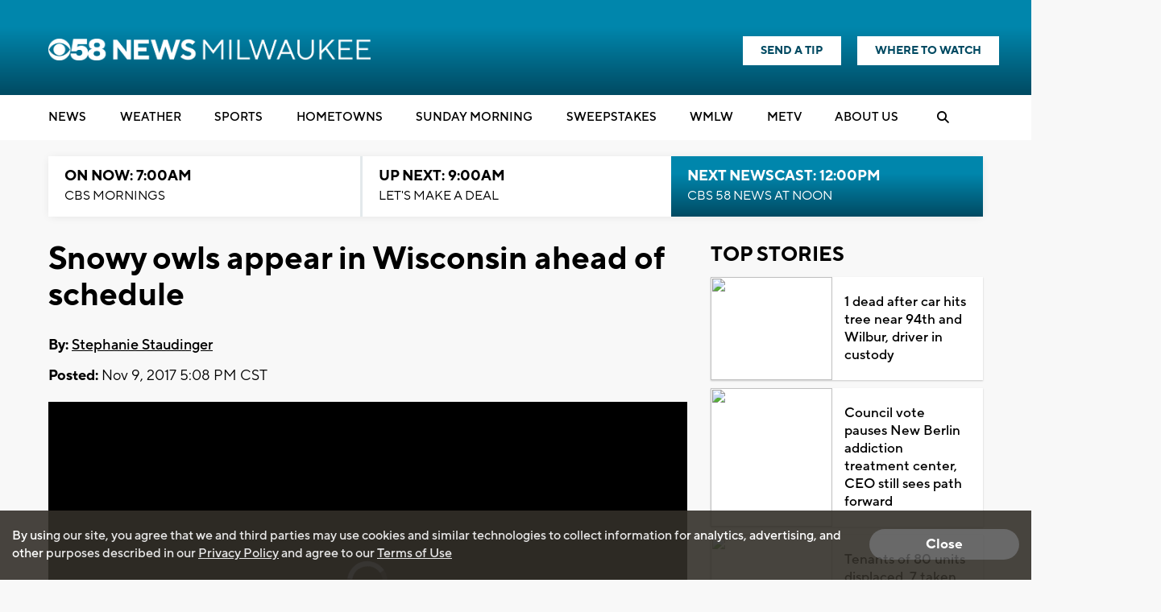

--- FILE ---
content_type: text/html; charset=utf-8
request_url: https://www.google.com/recaptcha/api2/aframe
body_size: -86
content:
<!DOCTYPE HTML><html><head><meta http-equiv="content-type" content="text/html; charset=UTF-8"></head><body><script nonce="f6mjwRKlL8bPrgduktYnAQ">/** Anti-fraud and anti-abuse applications only. See google.com/recaptcha */ try{var clients={'sodar':'https://pagead2.googlesyndication.com/pagead/sodar?'};window.addEventListener("message",function(a){try{if(a.source===window.parent){var b=JSON.parse(a.data);var c=clients[b['id']];if(c){var d=document.createElement('img');d.src=c+b['params']+'&rc='+(localStorage.getItem("rc::a")?sessionStorage.getItem("rc::b"):"");window.document.body.appendChild(d);sessionStorage.setItem("rc::e",parseInt(sessionStorage.getItem("rc::e")||0)+1);localStorage.setItem("rc::h",'1768398349002');}}}catch(b){}});window.parent.postMessage("_grecaptcha_ready", "*");}catch(b){}</script></body></html>

--- FILE ---
content_type: application/javascript; charset=utf-8
request_url: https://fundingchoicesmessages.google.com/f/AGSKWxX73oe5mhU2qQmpFQvS188jDQKoTZdBXUIexVybPW8MVX_Gp6GLsGt9LvYSMImH7OKAZDLd6aNm_MH7xwAIM-yDYV5sbca17eoMx_OyPWZxmgD8hnD5_SsKFSGH-UdLGYbXrmV6SD1g7ppe72F0Im_Khwgu24pVuNTmKv7Aj9oa2SkfbKf3apHDbtNH/_/adsenze./480x030.-ad-zone./AdsPlugin.=dynamicads&
body_size: -1290
content:
window['c8e144b2-0720-4080-a5e6-965a3f5e9ab7'] = true;